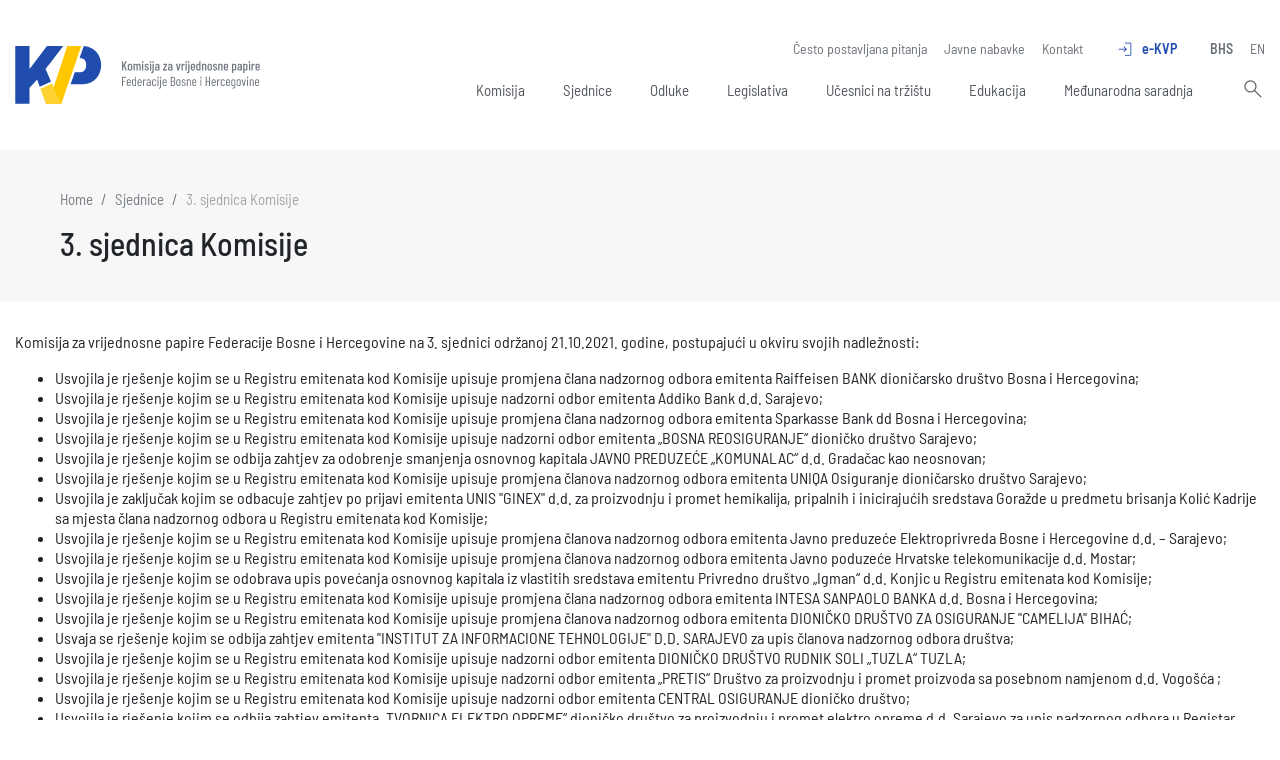

--- FILE ---
content_type: text/html; charset=UTF-8
request_url: https://komvp.gov.ba/sjednice/3-21
body_size: 4370
content:
<!DOCTYPE html> <html lang="en"> <head> <meta charset="utf-8"> <meta http-equiv="X-UA-Compatible" content="IE=edge"> <meta name="viewport" content="width=device-width, initial-scale=1"> <title>3. sjednica Komisije | Komisija za vrijednosne papire FBiH</title> <meta name="title" content="Komisija za vrijednosne papire FBiH"><meta name="description" content=""><meta name="image" content="https://komvp.gov.ba/upload/images/card.jpg"><meta name="keywords" content=""><meta property="og:url" content="https://komvp.gov.ba/sjednice/3-21"><meta property="og:type" content="website"><meta property="og:site_name" content="Komisija za vrijednosne papire FBiH"><meta property="og:title" content="Komisija za vrijednosne papire FBiH"><meta property="og:description" content=""><meta property="og:image" content="https://komvp.gov.ba/upload/images/card.jpg"><meta property="og:image:width" content="850"><meta property="og:image:height" content="567"><meta name="twitter:url" content="https://komvp.gov.ba/sjednice/3-21"><meta name="twitter:card" content="summary_large_image"><meta name="twitter:title" content="Komisija za vrijednosne papire FBiH"><meta name="twitter:description" content=""><meta name="twitter:image" content="https://komvp.gov.ba/upload/images/card.jpg"> <script src="//ajax.googleapis.com/ajax/libs/jquery/3.4.1/jquery.min.js"></script> <link href="/assets/styles.min.css?v=1.152" rel="stylesheet" type="text/css"/> <link rel="apple-touch-icon" sizes="180x180" href="/assets/favicon/apple-touch-icon.png"> <link rel="icon" type="image/png" sizes="32x32" href="/assets/favicon/favicon-32x32.png"> <link rel="icon" type="image/png" sizes="16x16" href="/assets/favicon/favicon-16x16.png"> <link rel="manifest" href="/assets/favicon/site.webmanifest"> <link rel="mask-icon" href="/assets/favicon/safari-pinned-tab.svg" color="#2750a5"> <link rel="shortcut icon" href="/assets/favicon/favicon.ico"> <meta name="msapplication-TileColor" content="#2750a5"> <meta name="msapplication-config" content="/assets/favicon/browserconfig.xml"> <meta name="theme-color" content="#ffffff"> <!-- Google tag (gtag.js) --> <script async src="https://www.googletagmanager.com/gtag/js?id=G-KTJ0Y6TZPM"></script> <script> window.dataLayer = window.dataLayer || []; function gtag(){dataLayer.push(arguments);} gtag('js', new Date()); gtag('config', 'G-KTJ0Y6TZPM'); </script> </head> <body> <div class="container"> <header> <a href="/" class="logo"></a> <div class="nav-icon"> <div class="lines"></div> </div> <div class="links"> <div class="top-links"> <a href="https://komvp.gov.ba/cesto-postavljana-pitanja" title="Često postavljana pitanja" target="">Često postavljana pitanja</a> <a href="https://komvp.gov.ba/javne-nabavke" title="Javne nabavke" target="">Javne nabavke</a> <a href="https://komvp.gov.ba/kontakt" title="Kontakt" target="">Kontakt</a> <div class="d-inline-block ml-3 ekvp"> <a href="/e-kvp">e-KVP<span class="material-symbols-outlined mr-2">login</span></a> </div> <div class="d-inline-block ml-3"> <a href="/" class="font-weight-bold">BHS</a> <a href="/en" >EN</a> </div> </div> <nav> <div class="item sub"> <a href="https://komvp.gov.ba/komisija" title="Komisija" target="">Komisija</a> <span></span> <div class="sub-item"> <a href="https://komvp.gov.ba/komisija/nadleznosti-i-ovlastenja" title="Nadležnosti i ovlaštenja" target="">Nadležnosti i ovlaštenja</a> <a href="https://komvp.gov.ba/komisija/dokumenti" title="Dokumenti" target="">Dokumenti</a> <a href="https://komvp.gov.ba/komisija/ziro-racuni-komisije" title="Žiro računi Komisije" target="">Žiro računi Komisije</a> </div> </div> <div class="item "> <a href="https://komvp.gov.ba/sjednice" title="Sjednice" target="_self">Sjednice</a> </div> <div class="item sub"> <a href="https://komvp.gov.ba/odluke" title="Odluke" target="">Odluke</a> <span></span> <div class="sub-item"> <a href="https://komvp.gov.ba/odluke/odobrenja-i-dozvole" title="Odobrenja i dozvole" target="">Odobrenja i dozvole</a> <a href="https://komvp.gov.ba/odluke/odobrenja-emisije-vp-javnom-ponudom" title="Odobrenja emisije VP javnom ponudom" target="">Odobrenja emisije VP javnom ponudom</a> <a href="https://komvp.gov.ba/odluke/odluke-o-osnivanju-fonda" title="Odluke o osnivanju fonda" target="">Odluke o osnivanju fonda</a> <a href="https://komvp.gov.ba/odluke/preuzimanje-dionickih-drustava" title="Preuzimanje dioničkih društava" target="">Preuzimanje dioničkih društava</a> <a href="https://komvp.gov.ba/odluke/brisanje-iz-registra-emitenata" title="Brisanje iz registra emitenata" target="">Brisanje iz registra emitenata</a> <a href="https://komvp.gov.ba/odluke/liste-revizorskih-drustava" title="Liste revizorskih društava" target="">Liste revizorskih društava</a> </div> </div> <div class="item sub"> <a href="https://komvp.gov.ba/legislativa" title="Legislativa" target="">Legislativa</a> <span></span> <div class="sub-item"> <a href="https://komvp.gov.ba/legislativa/zakoni" title="Zakoni" target="">Zakoni</a> <a href="https://komvp.gov.ba/legislativa/propisi" title="Propisi" target="">Propisi</a> <a href="https://komvp.gov.ba/legislativa/obrasci" title="Obrasci" target="">Obrasci</a> </div> </div> <div class="item sub"> <a href="https://komvp.gov.ba/ucesnici-na-trzistu" title="Učesnici na tržištu" target="">Učesnici na tržištu</a> <span></span> <div class="sub-item"> <a href="https://komvp.gov.ba/ucesnici-na-trzistu/emitenti" title="Emitenti" target="_self">Emitenti</a> <a href="https://komvp.gov.ba/ucesnici-na-trzistu/duf" title="Društva za upravljanje" target="_self">Društva za upravljanje</a> <a href="https://komvp.gov.ba/ucesnici-na-trzistu/fondovi" title="Investicijski fondovi" target="_self">Investicijski fondovi</a> <a href="https://komvp.gov.ba/ucesnici-na-trzistu/ovlasteni-ucesnici" title="Ovlašteni učesnici" target="_self">Ovlašteni učesnici</a> <a href="https://komvp.gov.ba/ucesnici-na-trzistu/brokeri" title="Brokeri, investicijski savjetnici i menadžeri" target="_self">Brokeri, investicijski savjetnici i menadžeri</a> </div> </div> <div class="item "> <a href="https://komvp.gov.ba/edukacija" title="Edukacija" target="">Edukacija</a> </div> <div class="item sub"> <a href="https://komvp.gov.ba/medunarodna-saradnja" title="Međunarodna saradnja" target="">Međunarodna saradnja</a> <span></span> <div class="sub-item"> <a href="https://komvp.gov.ba/medunarodna-saradnja/spn-i-fta-sankciona-lista-restriktivne-mjere" title="SPN I FTA - Sankciona lista, Restriktivne mjere" target="">SPN I FTA - Sankciona lista, Restriktivne mjere</a> </div> </div> <span class="divider"></span> <div class="search"> <form action="/pretraga" method="get"> <button type="submit"><span class="material-symbols-outlined">search</span></button> <input type="text" name="search"> </form> </div> </nav> </div> </header> <div class="content"> <div class="page-header"> <div class="page-caption"> <ol class="breadcrumb"> <li class="breadcrumb-item"><a href="/">Home</a></li> <li class="breadcrumb-item"><a href="/sjednice">Sjednice</a></li> <li class="breadcrumb-item active">3. sjednica Komisije</li> </ol> <h1>3. sjednica Komisije</h1> </div> </div> <div class="body"> <p>Komisija za vrijednosne papire Federacije Bosne i Hercegovine na 3. sjednici održanoj 21.10.2021. godine, postupajući u okviru svojih nadležnosti:</p> <ul> <li>Usvojila je rješenje kojim se u Registru emitenata kod Komisije upisuje promjena člana nadzornog odbora emitenta Raiffeisen BANK dioničarsko društvo Bosna i Hercegovina;</li> <li>Usvojila je rješenje kojim se u Registru emitenata kod Komisije upisuje nadzorni odbor emitenta Addiko Bank d.d. Sarajevo;</li> <li>Usvojila je rješenje kojim se u Registru emitenata kod Komisije upisuje promjena člana nadzornog odbora emitenta Sparkasse Bank dd Bosna i Hercegovina;</li> <li>Usvojila je rješenje kojim se u Registru emitenata kod Komisije upisuje nadzorni odbor emitenta „BOSNA REOSIGURANJE“ dioničko društvo Sarajevo;</li> <li>Usvojila je rješenje kojim se odbija zahtjev za odobrenje smanjenja osnovnog kapitala JAVNO PREDUZEĆE „KOMUNALAC“ d.d. Gradačac kao neosnovan;</li> <li>Usvojila je rješenje kojim se u Registru emitenata kod Komisije upisuje promjena članova nadzornog odbora emitenta UNIQA Osiguranje dioničarsko društvo Sarajevo;</li> <li>Usvojila je zaključak kojim se odbacuje zahtjev po prijavi emitenta UNIS "GINEX" d.d. za proizvodnju i promet hemikalija, pripalnih i inicirajućih sredstava Goražde u predmetu brisanja Kolić Kadrije sa mjesta člana nadzornog odbora u Registru emitenata kod Komisije;</li> <li>Usvojila je rješenje kojim se u Registru emitenata kod Komisije upisuje promjena članova nadzornog odbora emitenta Javno preduzeće Elektroprivreda Bosne i Hercegovine d.d. – Sarajevo;</li> <li>Usvojila je rješenje kojim se u Registru emitenata kod Komisije upisuje promjena članova nadzornog odbora emitenta Javno poduzeće Hrvatske telekomunikacije d.d. Mostar;</li> <li>Usvojila je rješenje kojim se odobrava upis povećanja osnovnog kapitala iz vlastitih sredstava emitentu Privredno društvo „Igman“ d.d. Konjic u Registru emitenata kod Komisije;</li> <li>Usvojila je rješenje kojim se u Registru emitenata kod Komisije upisuje promjena člana nadzornog odbora emitenta INTESA SANPAOLO BANKA d.d. Bosna i Hercegovina;</li> <li>Usvojila je rješenje kojim se u Registru emitenata kod Komisije upisuje promjena članova nadzornog odbora emitenta DIONIČKO DRUŠTVO ZA OSIGURANJE "CAMELIJA" BIHAĆ;</li> <li>Usvaja se rješenje kojim se odbija zahtjev emitenta "INSTITUT ZA INFORMACIONE TEHNOLOGIJE" D.D. SARAJEVO za upis članova nadzornog odbora društva;</li> <li>Usvojila je rješenje kojim se u Registru emitenata kod Komisije upisuje nadzorni odbor emitenta DIONIČKO DRUŠTVO RUDNIK SOLI „TUZLA“ TUZLA;</li> <li>Usvojila je rješenje kojim se u Registru emitenata kod Komisije upisuje nadzorni odbor emitenta „PRETIS“ Društvo za proizvodnju i promet proizvoda sa posebnom namjenom d.d. Vogošća ;</li> <li>Usvojila je rješenje kojim se u Registru emitenata kod Komisije upisuje nadzorni odbor emitenta CENTRAL OSIGURANJE dioničko društvo;</li> <li>Usvojila je rješenje kojim se odbija zahtjev emitenta „TVORNICA ELEKTRO OPREME“ dioničko društvo za proizvodnju i promet elektro opreme d.d. Sarajevo za upis nadzornog odbora u Registar emitenata kod Komisije;</li> <li>Usvojila je rješenje kojim se u Registru emitenata kod Komisije upisuje nadzorni odbor emitenta Magros-metal d.d. za trgovinu, proizvodnju i usluge;</li> <li>Usvojila je rješenje kojim se u Registar emitenata kod Komisije upisuje nadzorni odbor emitenta Feroelektro d.d. za unutrašnju i vanjsku trgovinu, Sarajevo;</li> <li>Usvojila je rješenje kojim se u Registar emitenata kod Komisije upisuje nadzorni odbor emitenta ENERGOINVEST d.d. Sarajevo;</li> <li>Usvojila je rješenje kojim se u Registar emitenata kod Komisije upisuje nadzorni odbor društva GP „ŽGP“ Dioničko društvo Sarajevo;</li> <li>Usvojila je zaključak kojim se obustavlja postupak kod Komisije za vrijednosne papire Federacije BiH pokrenut po zahtjevu emitenta Konjictrans d.d. Konjic za odobrenje promjene organizacijskog oblika društva, zbog odustanka stranke od predmetnog zahtjeva;</li> <li>Usvojila je rješenje kojim se odbija zahtjev emitenta Izdavačko preduzeće „SVJETLOST“ Dioničko društvo Sarajevo za upis nadzornog odbora u Registar emitenata kod Komisije;</li> <li>Usvojila je rješenje kojim se u Registar emitenata kod Komisije upisuje nadzorni odbor emitenta PETROLINVEST d.d. za inženjering, projektovanje i izgradnju industrijskih objekata Sarajevo;</li> <li>Usvojila je rješenje kojim se daje saglasnost na izmjenu Pravilnika o sistemu interne kontrole u poslovanju sa vrijednosnim papirima društvu Sberbank BH d.d. Sarajevo;</li> <li>Usvojila je rješenje kojim se daje saglasnost na imenovanje Almira Gredića iz Sarajeva za osobu koja će rukovoditi poslovima sa vrijednosnim papirima u društvu UniCredit Bank d.d.;</li> <li>Usvojila je Zaključak kojim se obustavlja postupak po zahtjevu VGT Broker d.o.o. Visoko za davanje saglasnosti na Oduku o tarifi naknada, zbog odustanka stranke od zahtjeva;</li> <li>Usvojila je rješenje kojim se daje saglasnost Jasminu Muminoviću za članstvo u nadzornom odboru „NAPRIJED INVEST“ društva za upravljanje fondovima;</li> <li>Usvojila je rješenje kojim se daje prethodna saglasnost DamiruSokoloviću članstvo u nadzornom odboru „NAPRIJED INVEST“ Društva za upravljanje fondovima d.o.o. Sarajevo;</li> <li>Usvojila je rješenje kojim se daje prethodna saglasnost Hamdiji Velagiću za obavljanje funkcije direktora Zatvorenog investicijskog fonda sa javnom ponudom „FORTUNA FOND“ d.d.;</li> <li>Mirzetu Ribiću, Goranu Kahvedžiću i Dijani Varkašević za članstvo u nadzornom odboru zatvorenog investicijskog fonda sa javnom ponudom CROBIH FOND d.d. Mostar;</li> <li>Usvojila je rješenje kojim se daje prethodna saglasnost Azri Babović za članstvo u nadzornom odboru LILIUM ASSET MANAGEMENT Društva za upravljanje investicijskim fondovima d.o.o. Sarajevo;</li> <li>Usvojila je rješenje kojim se daju prethodne saglasnosti Edinu Hrnjici i Andreei Achim za članstvo u nadzornom odboru RAIFFEISEN INVEST Društva za upravljanje fondovima d.d. Sarajevo;</li> <li>Usvojila je rješenje kojim se daje prethodna saglasnost Andreju Peteku, Hasanu Deliću i Sašu Ivanoviću za članstvo u nadzornom odboru Društva za upravljanje investicijskim fondovima „PROF-IN“ d.o.o. Sarajevo.</li> <li>Usvojila je rješenje kojim se daje prethodna saglasnost Selmi Tataragić za članstvo u nadzornom odboru Društva za upravljanje fondovima „ŠIB-AR INVEST“ d.d. Sarajevo;</li> <li>Usvojila je rješenje kojim se daje prethodna saglasnost Vedadu Selimbegoviću i Eldinu Brčaninoviću za članstvo u nadzornom odboru Društva za upravljanje fondovima „EURO - INVESTMENT“ d.d. Tuzla;</li> <li>Usvojila je rješenje kojim se daje prethodna suglasnost Fejsalu Hrustanoviću, Aliji Buliću i Nermani Hadžić – Farkaš za članstvo u nadzornom odboru Zatvorenog investicijskog fonda sa javnom ponudom „BONUS“ d.d. Sarajevo;</li> <li>Usvojila je rješenje kojim se daje prethodna saglasnost Razi Bajramović za obavljanje funkcije direktora Društva za upravljanje fondovima „EURO-INVESTMENT“ d.d. Tuzla;</li> <li>Usvojila je rješenje kojim se odbija zahtjev za davanje prethodne saglasnosti Amili Papić za članstvo u nadzornom odboru Zatvorenog investicijskog fonda sa javnom ponudom „MI-GROUP“ D.D. Sarajevo.</li> </ul> </div> <table class="mt-5 table table-striped table-hover w-100"> <thead> <tr> <th>Dokument</th> <th class="no-sort"></th> </tr> </thead> <tbody> <tr> <td> Zapisnik sa 3. sjednice Komisije </td> <td> <a href="/dokument/433" class="button button-dark button-sm float-right ml-2"> <span class="d-none d-sm-inline-block mr-1">Preuzimanje</span> <span class="material-symbols-outlined">download</span> </a> </td> </tr> </tbody> </table> </div> </div> <footer> <div class="container"> <div class="row"> <div class="contact col-md-3"> <div class="logo"></div> <p>Komisija za vrijednosne papire FBiH</p> <p>Ćemaluša 9, 71000 Sarajevo</p> <p>Telefon: +387 33 211 655</p> <p>E-mail: <a href="mailto:info@komvp.gov.ba">info@komvp.gov.ba</a></p> <div class="copyright"> Copyright (c) Komisija za vrijednosne papire FBiH<br> Web development <a href="http://www.promotim.ba" target="_blank">Promotim</a> </div> </div> <div class="links d-none d-md-block col-md-9"> <div class="item"> <div class="title"><a href="https://komvp.gov.ba/komisija" title="Komisija" target="">Komisija</a></div> <div class="sub-item"> <a href="https://komvp.gov.ba/komisija/nadleznosti-i-ovlastenja" title="Nadležnosti i ovlaštenja" target="">Nadležnosti i ovlaštenja</a> <a href="https://komvp.gov.ba/komisija/dokumenti" title="Dokumenti" target="">Dokumenti</a> <a href="https://komvp.gov.ba/komisija/ziro-racuni-komisije" title="Žiro računi Komisije" target="">Žiro računi Komisije</a> </div> </div> <div class="item"> <div class="title"><a href="https://komvp.gov.ba/sjednice" title="Sjednice" target="_self">Sjednice</a></div> </div> <div class="item"> <div class="title"><a href="https://komvp.gov.ba/odluke" title="Odluke" target="">Odluke</a></div> <div class="sub-item"> <a href="https://komvp.gov.ba/odluke/odobrenja-i-dozvole" title="Odobrenja i dozvole" target="">Odobrenja i dozvole</a> <a href="https://komvp.gov.ba/odluke/odobrenja-emisije-vp-javnom-ponudom" title="Odobrenja emisije VP javnom ponudom" target="">Odobrenja emisije VP javnom ponudom</a> <a href="https://komvp.gov.ba/odluke/odluke-o-osnivanju-fonda" title="Odluke o osnivanju fonda" target="">Odluke o osnivanju fonda</a> <a href="https://komvp.gov.ba/odluke/preuzimanje-dionickih-drustava" title="Preuzimanje dioničkih društava" target="">Preuzimanje dioničkih društava</a> <a href="https://komvp.gov.ba/odluke/brisanje-iz-registra-emitenata" title="Brisanje iz registra emitenata" target="">Brisanje iz registra emitenata</a> <a href="https://komvp.gov.ba/odluke/liste-revizorskih-drustava" title="Liste revizorskih društava" target="">Liste revizorskih društava</a> </div> </div> <div class="item"> <div class="title"><a href="https://komvp.gov.ba/legislativa" title="Legislativa" target="">Legislativa</a></div> <div class="sub-item"> <a href="https://komvp.gov.ba/legislativa/zakoni" title="Zakoni" target="">Zakoni</a> <a href="https://komvp.gov.ba/legislativa/propisi" title="Propisi" target="">Propisi</a> <a href="https://komvp.gov.ba/legislativa/obrasci" title="Obrasci" target="">Obrasci</a> </div> </div> <div class="item"> <div class="title"><a href="https://komvp.gov.ba/ucesnici-na-trzistu" title="Učesnici na tržištu" target="">Učesnici na tržištu</a></div> <div class="sub-item"> <a href="https://komvp.gov.ba/ucesnici-na-trzistu/emitenti" title="Emitenti" target="_self">Emitenti</a> <a href="https://komvp.gov.ba/ucesnici-na-trzistu/duf" title="Društva za upravljanje" target="_self">Društva za upravljanje</a> <a href="https://komvp.gov.ba/ucesnici-na-trzistu/fondovi" title="Investicijski fondovi" target="_self">Investicijski fondovi</a> <a href="https://komvp.gov.ba/ucesnici-na-trzistu/ovlasteni-ucesnici" title="Ovlašteni učesnici" target="_self">Ovlašteni učesnici</a> <a href="https://komvp.gov.ba/ucesnici-na-trzistu/brokeri" title="Brokeri, investicijski savjetnici i menadžeri" target="_self">Brokeri, investicijski savjetnici i menadžeri</a> </div> </div> <div class="item"> <div class="title"><a href="https://komvp.gov.ba/edukacija" title="Edukacija" target="">Edukacija</a></div> </div> <div class="item"> <div class="title"><a href="https://komvp.gov.ba/medunarodna-saradnja" title="Međunarodna saradnja" target="">Međunarodna saradnja</a></div> <div class="sub-item"> <a href="https://komvp.gov.ba/medunarodna-saradnja/spn-i-fta-sankciona-lista-restriktivne-mjere" title="SPN I FTA - Sankciona lista, Restriktivne mjere" target="">SPN I FTA - Sankciona lista, Restriktivne mjere</a> </div> </div> </div> </div> </div> </footer> <script src="/assets/js/bootstrap.min.js"></script> <script type="text/javascript" src="/assets/scripts.min.js?v=1.134" async></script> </body> </html>